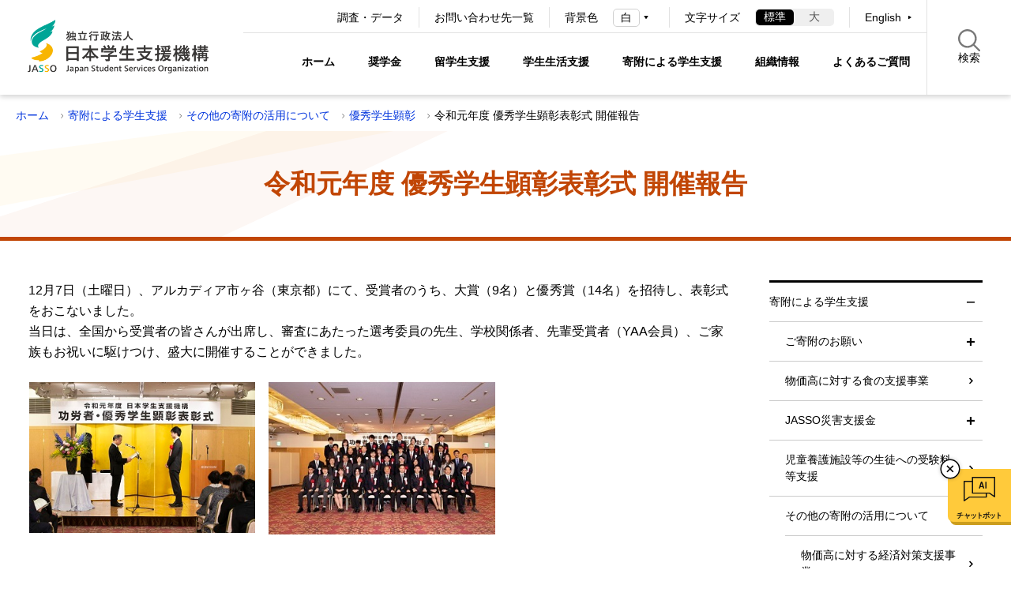

--- FILE ---
content_type: text/html; charset=UTF-8
request_url: https://www.jasso.go.jp/kihukin/katsuyou/kensyo/hyosho.html
body_size: 11453
content:
<!DOCTYPE html>
<html lang="ja">


	<head>
		<meta charset="utf-8">
		<meta http-equiv="X-UA-Compatible" content="ie=edge">
		<meta name="viewport" content="width=device-width, initial-scale=1.0">
		<meta name="format-detection" content="telephone=no">
		<title>令和元年度 優秀学生顕彰表彰式 開催報告 | JASSO</title>
		<meta name="description" content="独立行政法人日本学生支援機構（JASSO）の公式ホームページです。">
		<meta name="keywords" content="">
		<meta name="probo-keyword" content="">
		<meta name="probo-lastupdated" content="2023/08/09 09:28:07">
		<meta property="og:title" content="令和元年度 優秀学生顕彰表彰式 開催報告">
		<meta property="og:description" content="独立行政法人日本学生支援機構（JASSO）の公式ホームページです。">
		<meta property="og:url" content="https://www.jasso.go.jp/kihukin/katsuyou/kensyo/hyosho.html">
		<meta property="og:image" content="https://www.jasso.go.jp/assets/images/common/ogp_ja_logo.jpg">
		<link rel="stylesheet" href="/assets/css/style.css">
		<link rel="icon" href="/favicon.ico">
		<link rel="apple-touch-icon" sizes="180x180" href="/apple-touch-icon.png">
		<link rel="icon" type="image/png" href="/android-chrome-192x192.png" sizes="192x192">
				<script>
			(function(i,s,o,g,r,a,m){i['GoogleAnalyticsObject']=r;i[r]=i[r]||function(){
			(i[r].q=i[r].q||[]).push(arguments)},i[r].l=1*new Date();a=s.createElement(o),
			m=s.getElementsByTagName(o)[0];a.async=1;a.src=g;m.parentNode.insertBefore(a,m)
			})(window,document,'script','//www.google-analytics.com/analytics.js','ga');
			ga('create', 'UA-71076247-1', 'auto');
			ga('send', 'pageview');
		</script>
		<!-- Global site tag (gtag.js) - Google Analytics -->
		<script async src="https://www.googletagmanager.com/gtag/js?id=G-K1JLY5NZS7"></script>
		<script>
 			 window.dataLayer = window.dataLayer || [];
  			function gtag(){dataLayer.push(arguments);}
  			gtag('js', new Date());
  			gtag('config', 'G-K1JLY5NZS7');
		</script>
	</head>
	<body class="page-about " id="pagetop">
		<!-- probo indexoff -->
		<div class="l-fixed-header">
			<!-- navskip -->
			<div class="l-navskip" tabindex="0">
				<div class="l-navskip__col1">
					<ul class="c-navskip-list">
						<li class="c-navskip-list__item"><a href="#contents" class="c-navskip-link">本文へ移動します</a></li>
						<li class="c-navskip-list__item"><a href="#footer" class="c-navskip-link">フッターへ移動します</a></li>
					</ul>
				</div>
				<div class="l-navskip__col2">
					<button type="button" class="c-navskip-close js-navskip-close">
						<span class="c-navskip-close__text">閉じる</span>
						<span class="c-navskip-close__img"><img src="/assets/images/common/btn_drawer_close.svg" alt=""></span>
					</button>
				</div>
			</div>
			<!-- /navskip -->
			<!-- header -->
			<header id="header" class="l-header">
				<div class="l-header-row">
					<div class="l-header-col1">
						<div class="p-header-logo">
							<a href="/index.html" class="js-focus-top"><img src="/assets/images/common/logo.png" alt="JASSO 独立行政法人日本学生支援機構"></a>
						</div>
					</div>
					<div class="l-header-col2">
            <!-- nav pc sub -->
            <nav aria-label="PCグローバルサブ" class="l-nav-pc l-header-nav-pc-secondary u-sp-hidden">
							<div class="l-nav-pc-sub">
								<ul class="p-nav-pc-sub-link-list">
									<li class="p-nav-pc-sub-link-list__item"><a href="/statistics/index.html" class="c-link-text">調査・データ</a></li>
									<li class="p-nav-pc-sub-link-list__item"><a href="/about/toiawase/index.html" class="c-link-text">お問い合わせ先一覧</a></li>
								</ul>
								<div class="p-nav-pc-utility">
									<div class="p-nav-pc-utility-unit p-nav-pc-utility-unit--color-changer">
										<div class="p-nav-pc-utility-unit__title">背景色</div>
										<div class="p-nav-pc-utility-unit__content p-color-changer-wrap">
											<label class="p-color-changer-unit" for="color_changer_pc">
												<select name="coloring" id="color_changer_pc" title="背景色" class="p-color-changer-unit__select">
													<option value="White">白</option>
													<option value="Black">黒</option>
												</select>
											</label>
										</div>
									</div>
									<div class="p-nav-pc-utility-unit p-nav-pc-utility-unit--font-resize">
										<div class="p-nav-pc-utility-unit__title">文字サイズ</div>
										<div class="p-nav-pc-utility-unit__content">
											<ul class="p-font-resize-unit js-fontsize">
												<li class="p-font-resize-unit__item">
													<button type="button" data-size="font-m" class="p-font-resize-unit-btn js-fontsize-btn">
														<span class="p-font-resize-unit-btn__text">標準</span>
													</button>
												</li>
												<li class="p-font-resize-unit__item">
													<button type="button" data-size="font-l" class="p-font-resize-unit-btn js-fontsize-btn">
														<span class="p-font-resize-unit-btn__text">大</span>
													</button>
												</li>
											</ul>
										</div>
									</div>
									<div class="p-nav-pc-utility-unit p-nav-pc-utility-unit--lang">
										<div class="p-nav-pc-utility-unit__content">
											<ul class="p-nav-utility-link">
												<li lang="en" class="p-nav-utility-link__item"><a href="/en/index.html" hreflang="en" class="c-link-triangle-next">English</a></li>
											</ul>
										</div>
									</div>
								</div>
							</div>
            </nav>
            <!-- /nav pc sub -->
            <div class="l-header-search">
							<button type="button" class="p-btn-drawer-search js-drawer-search">
								<span class="p-btn-drawer-search__text">検索<span class="p-btn-drawer-search__text--hidden js-accordion-text">窓を開きます</span></span>
							</button>
							<div class="p-header-search-unit js-search-body">
								<div class="p-header-search-unit__head">
									<ul role="tablist" class="c-tab-unit p-search-tab-list js-search-tab">
										<li role="presentation" class="c-tab-unit__item p-search-tab-list__item is-current">
											<button type="button" role="tab" aria-selected="true" class="c-tab-unit__item-btn p-search-select-btn">すべて</button>
										</li>
										<li role="presentation" class="c-tab-unit__item p-search-tab-list__item">
											<button type="button" role="tab" aria-selected="false" class="c-tab-unit__item-btn p-search-select-btn">よくあるご質問</button>
										</li>
										<li role="presentation" class="c-tab-unit__item p-search-tab-list__item">
											<button type="button" role="tab" aria-selected="false" class="c-tab-unit__item-btn p-search-select-btn">手続き書類</button>
										</li>
									</ul>
								</div>
								<div class="p-header-search-unit__content">
									<form action="/search.html" class="p-search-form">
										<input type="search" name="search" id="search" class="p-search-form__input" placeholder="フリーワードで検索" title="サイト内検索" autocomplete="off">
										<input type="hidden" name="search_target" id="search_target" class="p-search-form__input search_target">
										<button type="submit" class="p-search-form__submit">
											<span class="p-search-form__submit-text">検索</span>
										</button>
									</form>
									<button class="p-btn-header-search-close js-accordion-close">
										<span class="p-btn-header-search-close__text">閉じる</span>
									</button>
								</div>
							</div>
						</div>
            <!-- nav pc main -->
            <nav aria-label="PCグローバルメインカテゴリ" class="l-nav-pc l-header-nav-pc-primary u-sp-hidden">
							<div class="l-nav-pc-main">
								<div class="l-navbar js-nav-pc">
									<ul class="p-megaenu-nav-list">
										<li class="p-megaenu-nav-list__item p-megaenu-nav-list__item--home">
											<a href="/index.html" class="p-megaenu-nav-link">ホーム</a>
										</li>
										<li class="p-megaenu-nav-list__item p-megaenu-nav-list__item--shogakukin">
											<dl class="p-megamenu-nav-category js-accordion-megamenu">
												<dt aria-expanded="false" class="p-megaenu-nav-link js-accordion-head" tabindex="0">奨学金</dt>
												<dd aria-hidden="true" class="p-megaenu-nav-contents js-accordion-body">
													<div class="p-megaenu-nav-contents__inner">
														<a href="/shogakukin/index.html" class="p-megaenu-nav-contents__title">
															<div class="p-megamenu-cat">
																<h2 class="p-megaenu-cat-title">奨学金</h2>
																<span class="c-btn-more-wrap p-megaenu-cat-more">
																	<span class="c-btn-more">トップを見る</span>
																</span>
															</div>
														</a>
														<div class="p-megaenu-nav-contents__content">
															<ul class="p-megaenu-nav-lv2-list">
													<li class="p-megaenu-nav-lv2-list__item">
														<a href="/shogakukin/about/index.html" class="c-link-arrow p-megaenu-nav-lv2-link">奨学金制度の種類と概要</a>
													</li>
													<li class="p-megaenu-nav-lv2-list__item">
														<a href="/shogakukin/moshikomi/index.html" class="c-link-arrow p-megaenu-nav-lv2-link">申込みに関する手続き</a>
													</li>
													<li class="p-megaenu-nav-lv2-list__item">
														<a href="/shogakukin/saiyochu/index.html" class="c-link-arrow p-megaenu-nav-lv2-link">在学中の手続き</a>
													</li>
													<li class="p-megaenu-nav-lv2-list__item">
														<a href="/shogakukin/henkan/index.html" class="c-link-arrow p-megaenu-nav-lv2-link">卒業後の返還</a>
													</li>
													<li class="p-megaenu-nav-lv2-list__item">
														<a href="/shogakukin/henkan_konnan/index.html" class="c-link-arrow p-megaenu-nav-lv2-link">返還が難しくなった場合</a>
													</li>
													<li class="p-megaenu-nav-lv2-list__item">
														<a href="/shogakukin/entai/index.html" class="c-link-arrow p-megaenu-nav-lv2-link">延滞した場合</a>
													</li>
													<li class="p-megaenu-nav-lv2-list__item">
														<a href="/shogakukin/chihoshien/index.html" class="c-link-arrow p-megaenu-nav-lv2-link">地方公共団体の返還支援制度</a>
													</li>
													<li class="p-megaenu-nav-lv2-list__item">
														<a href="/shogakukin/kigyoshien/index.html" class="c-link-arrow p-megaenu-nav-lv2-link">企業等の奨学金返還支援(代理返還)制度</a>
													</li>
													<li class="p-megaenu-nav-lv2-list__item">
														<a href="/shogakukin/adviser/index.html" class="c-link-arrow p-megaenu-nav-lv2-link">スカラシップ・アドバイザー派遣事業</a>
													</li>
													<li class="p-megaenu-nav-lv2-list__item">
														<a href="/shogakukin/oyakudachi/index.html" class="c-link-arrow p-megaenu-nav-lv2-link">その他お役立ち情報</a>
													</li>
													<li class="p-megaenu-nav-lv2-list__item">
														<a href="/shogakukin/dantaiseido/index.html" class="c-link-arrow p-megaenu-nav-lv2-link">大学・地方公共団体等が行う奨学金制度</a>
													</li>
													<li class="p-megaenu-nav-lv2-list__item">
														<a href="/shogakukin/shogaku_tantosha/index.html" class="c-link-arrow p-megaenu-nav-lv2-link">学校担当者ページ</a>
													</li>
													<li class="p-megaenu-nav-lv2-list__item">
														<a href="/shogakukin/kikin/index.html" class="c-link-arrow p-megaenu-nav-lv2-link">給付奨学生支援区分データ提供ページ</a>
													</li>
															</ul>
															<div class="p-megaenu-close">
																<button type="button" class="c-link-close js-megamenu-close">
																	<span class="c-link-close__text">閉じる</span>
																	<span class="c-link-close__img"><img src="/assets/images/common/btn_drawer_close.svg" alt=""></span>
																</button>
															</div>
														</div>
													</div>
												</dd>
											</dl>
										</li>
										<li class="p-megaenu-nav-list__item p-megaenu-nav-list__item--ryugaku">
											<dl class="p-megamenu-nav-category js-accordion-megamenu">
												<dt aria-expanded="false" class="p-megaenu-nav-link js-accordion-head" tabindex="0">留学生支援</dt>
												<dd aria-hidden="true" class="p-megaenu-nav-contents js-accordion-body">
													<div class="p-megaenu-nav-contents__inner">
														<a href="/ryugaku/index.html" class="p-megaenu-nav-contents__title">
															<div class="p-megamenu-cat">
																<h2 class="p-megaenu-cat-title">留学生支援</h2>
																<span class="c-btn-more-wrap p-megaenu-cat-more">
																	<span class="c-btn-more">トップを見る</span>
																</span>
															</div>
														</a>
														<div class="p-megaenu-nav-contents__content">
															<ul class="p-megaenu-nav-lv2-list">
													<li class="p-megaenu-nav-lv2-list__item">
														<a href="/ryugaku/scholarship_a/index.html" class="c-link-arrow p-megaenu-nav-lv2-link">海外留学のための奨学金</a>
													</li>
													<li class="p-megaenu-nav-lv2-list__item">
														<a href="/ryugaku/study_a/index.html" class="c-link-arrow p-megaenu-nav-lv2-link">海外留学のための支援</a>
													</li>
													<li class="p-megaenu-nav-lv2-list__item">
														<a href="/ryugaku/scholarship_j/index.html" class="c-link-arrow p-megaenu-nav-lv2-link">日本留学のための奨学金</a>
													</li>
													<li class="p-megaenu-nav-lv2-list__item">
														<a href="/ryugaku/study_j/index.html" class="c-link-arrow p-megaenu-nav-lv2-link">日本留学のための支援</a>
													</li>
													<li class="p-megaenu-nav-lv2-list__item">
														<a href="/ryugaku/after_study_j/index.html" class="c-link-arrow p-megaenu-nav-lv2-link">外国人留学生の留学後支援・就職</a>
													</li>
													<li class="p-megaenu-nav-lv2-list__item">
														<a href="/ryugaku/eju/index.html" class="c-link-arrow p-megaenu-nav-lv2-link">日本留学試験（EJU）</a>
													</li>
													<li class="p-megaenu-nav-lv2-list__item">
														<a href="/ryugaku/related/index.html" class="c-link-arrow p-megaenu-nav-lv2-link">留学交流支援事業</a>
													</li>
													<li class="p-megaenu-nav-lv2-list__item">
														<a href="/ryugaku/kyoten/index.html" class="c-link-arrow p-megaenu-nav-lv2-link">国際交流の拠点（留学生・研究者宿舎）</a>
													</li>
													<li class="p-megaenu-nav-lv2-list__item">
														<a href="/ryugaku/jlec/index.html" class="c-link-arrow p-megaenu-nav-lv2-link">日本語教育センター</a>
													</li>
													<li class="p-megaenu-nav-lv2-list__item">
														<a href="/ryugaku/related_information/index.html" class="c-link-arrow p-megaenu-nav-lv2-link">関連情報</a>
													</li>
													<li class="p-megaenu-nav-lv2-list__item">
														<a href="/ryugaku/shogaku_tantosha/index.html" class="c-link-arrow p-megaenu-nav-lv2-link">学校担当者ページ</a>
													</li>
															</ul>
															<div class="p-megaenu-close">
																<button type="button" class="c-link-close js-megamenu-close">
																	<span class="c-link-close__text">閉じる</span>
																	<span class="c-link-close__img"><img src="/assets/images/common/btn_drawer_close.svg" alt=""></span>
																</button>
															</div>
														</div>
													</div>
												</dd>
											</dl>
										</li>
										<li class="p-megaenu-nav-list__item p-megaenu-nav-list__item--gakusei">
											<dl class="p-megamenu-nav-category js-accordion-megamenu">
												<dt aria-expanded="false" class="p-megaenu-nav-link js-accordion-head" tabindex="0">学生生活支援</dt>
												<dd aria-hidden="true" class="p-megaenu-nav-contents js-accordion-body">
													<div class="p-megaenu-nav-contents__inner">
														<a href="/gakusei/index.html" class="p-megaenu-nav-contents__title">
															<div class="p-megamenu-cat">
																<h2 class="p-megaenu-cat-title">学生生活支援</h2>
																<span class="c-btn-more-wrap p-megaenu-cat-more">
																	<span class="c-btn-more">トップを見る</span>
																</span>
															</div>
														</a>
														<div class="p-megaenu-nav-contents__content">
															<ul class="p-megaenu-nav-lv2-list">
													<li class="p-megaenu-nav-lv2-list__item">
														<a href="/gakusei/career/index.html" class="c-link-arrow p-megaenu-nav-lv2-link">キャリア教育・就職支援</a>
													</li>
													<li class="p-megaenu-nav-lv2-list__item">
														<a href="/gakusei/tokubetsu_shien/index.html" class="c-link-arrow p-megaenu-nav-lv2-link">障害学生支援</a>
													</li>
													<li class="p-megaenu-nav-lv2-list__item">
														<a href="/gakusei/about/index.html" class="c-link-arrow p-megaenu-nav-lv2-link">学生生活支援（心の問題・喫緊の課題等）</a>
													</li>
													<li class="p-megaenu-nav-lv2-list__item">
														<a href="/gakusei/publication/index.html" class="c-link-arrow p-megaenu-nav-lv2-link">出版物等</a>
													</li>
													<li class="p-megaenu-nav-lv2-list__item">
														<a href="/gakusei/sonota/index.html" class="c-link-arrow p-megaenu-nav-lv2-link">その他の学生生活支援情報</a>
													</li>
													<li class="p-megaenu-nav-lv2-list__item">
														<a href="/gakusei/gakuwari/index.html" class="c-link-arrow p-megaenu-nav-lv2-link">学校学生生徒旅客運賃割引証（学割証）について</a>
													</li>
													<li class="p-megaenu-nav-lv2-list__item">
														<a href="/gakusei/event/index.html" class="c-link-arrow p-megaenu-nav-lv2-link">イベントカレンダー</a>
													</li>
													<li class="p-megaenu-nav-lv2-list__item">
														<a href="/gakusei/youtube_gakuseiseikatu/index.html" class="c-link-arrow p-megaenu-nav-lv2-link">JASSO学生生活支援事業channel（YouTube）のご案内</a>
													</li>
															</ul>
															<div class="p-megaenu-close">
																<button type="button" class="c-link-close js-megamenu-close">
																	<span class="c-link-close__text">閉じる</span>
																	<span class="c-link-close__img"><img src="/assets/images/common/btn_drawer_close.svg" alt=""></span>
																</button>
															</div>
														</div>
													</div>
												</dd>
											</dl>
										</li>
										<li class="p-megaenu-nav-list__item p-megaenu-nav-list__item--kihukin">
											<dl class="p-megamenu-nav-category js-accordion-megamenu">
												<dt aria-expanded="false" class="p-megaenu-nav-link js-accordion-head" tabindex="0">寄附による学生支援</dt>
												<dd aria-hidden="true" class="p-megaenu-nav-contents js-accordion-body">
													<div class="p-megaenu-nav-contents__inner">
														<a href="/kihukin/index.html" class="p-megaenu-nav-contents__title">
															<div class="p-megamenu-cat">
																<h2 class="p-megaenu-cat-title">寄附による学生支援</h2>
																<span class="c-btn-more-wrap p-megaenu-cat-more">
																	<span class="c-btn-more">トップを見る</span>
																</span>
															</div>
														</a>
														<div class="p-megaenu-nav-contents__content">
															<ul class="p-megaenu-nav-lv2-list">
													<li class="p-megaenu-nav-lv2-list__item">
														<a href="/kihukin/shien_kihu/index.html" class="c-link-arrow p-megaenu-nav-lv2-link">ご寄附のお願い</a>
													</li>
													<li class="p-megaenu-nav-lv2-list__item">
														<a href="/kihukin/shien/index.html" class="c-link-arrow p-megaenu-nav-lv2-link">物価高に対する食の支援事業</a>
													</li>
													<li class="p-megaenu-nav-lv2-list__item">
														<a href="/kihukin/shienkin/index.html" class="c-link-arrow p-megaenu-nav-lv2-link">JASSO災害支援金</a>
													</li>
													<li class="p-megaenu-nav-lv2-list__item">
														<a href="/kihukin/j_shien/index.html" class="c-link-arrow p-megaenu-nav-lv2-link">児童養護施設等の生徒への受験料等支援</a>
													</li>
													<li class="p-megaenu-nav-lv2-list__item">
														<a href="/kihukin/katsuyou/index.html" class="c-link-arrow p-megaenu-nav-lv2-link">その他の寄附の活用について</a>
													</li>
													<li class="p-megaenu-nav-lv2-list__item">
														<a href="/kihukin/kansha/index.html" class="c-link-arrow p-megaenu-nav-lv2-link">支援を受けた学生からの声</a>
													</li>
															</ul>
															<div class="p-megaenu-close">
																<button type="button" class="c-link-close js-megamenu-close">
																	<span class="c-link-close__text">閉じる</span>
																	<span class="c-link-close__img"><img src="/assets/images/common/btn_drawer_close.svg" alt=""></span>
																</button>
															</div>
														</div>
													</div>
												</dd>
											</dl>
										</li>
										<li class="p-megaenu-nav-list__item p-megaenu-nav-list__item--about">
											<dl class="p-megamenu-nav-category js-accordion-megamenu">
												<dt aria-expanded="false" class="p-megaenu-nav-link js-accordion-head" tabindex="0">組織情報</dt>
												<dd aria-hidden="true" class="p-megaenu-nav-contents js-accordion-body">
													<div class="p-megaenu-nav-contents__inner">
														<a href="/about/index.html" class="p-megaenu-nav-contents__title">
															<div class="p-megamenu-cat">
																<h2 class="p-megaenu-cat-title">組織情報</h2>
																<span class="c-btn-more-wrap p-megaenu-cat-more">
																	<span class="c-btn-more">トップを見る</span>
																</span>
															</div>
														</a>
														<div class="p-megaenu-nav-contents__content">
															<ul class="p-megaenu-nav-lv2-list">
													<li class="p-megaenu-nav-lv2-list__item">
														<a href="/about/organization/index.html" class="c-link-arrow p-megaenu-nav-lv2-link">法人概要</a>
													</li>
													<li class="p-megaenu-nav-lv2-list__item">
														<a href="/about/procurement/index.html" class="c-link-arrow p-megaenu-nav-lv2-link">調達情報</a>
													</li>
													<li class="p-megaenu-nav-lv2-list__item">
														<a href="/about/ir/index.html" class="c-link-arrow p-megaenu-nav-lv2-link">IR情報</a>
													</li>
													<li class="p-megaenu-nav-lv2-list__item">
														<a href="/about/recruitment/index.html" class="c-link-arrow p-megaenu-nav-lv2-link">採用情報</a>
													</li>
													<li class="p-megaenu-nav-lv2-list__item">
														<a href="/about/disclosure/index.html" class="c-link-arrow p-megaenu-nav-lv2-link">情報公開</a>
													</li>
													<li class="p-megaenu-nav-lv2-list__item">
														<a href="/about/sortpress/index.html" class="c-link-arrow p-megaenu-nav-lv2-link">プレスリリース</a>
													</li>
													<li class="p-megaenu-nav-lv2-list__item">
														<a href="/about/goiken/index.html" class="c-link-arrow p-megaenu-nav-lv2-link">日本学生支援機構へのご意見</a>
													</li>
													<li class="p-megaenu-nav-lv2-list__item">
														<a href="/about/jimusho/index.html" class="c-link-arrow p-megaenu-nav-lv2-link">アクセス</a>
													</li>
													<li class="p-megaenu-nav-lv2-list__item">
														<a href="/about/toiawase/index.html" class="c-link-arrow p-megaenu-nav-lv2-link">お問い合わせ先一覧</a>
													</li>
															</ul>
															<div class="p-megaenu-close">
																<button type="button" class="c-link-close js-megamenu-close">
																	<span class="c-link-close__text">閉じる</span>
																	<span class="c-link-close__img"><img src="/assets/images/common/btn_drawer_close.svg" alt=""></span>
																</button>
															</div>
														</div>
													</div>
												</dd>
											</dl>
										</li>
										<li class="p-megaenu-nav-list__item p-megaenu-nav-list__item--faq">
											<a href="/faq/index.html" class="p-megaenu-nav-link">よくあるご質問</a>
										</li>
									</ul>
								</div>
							</div>
						</nav>
					  <!-- /nav pc main -->
            <!-- nav sp -->
						<nav aria-label="グローバルナビゲーション" class="l-nav-sp u-pc-hidden">
							<div class="p-nav-btn">
								<button type="button" class="p-drawer-nav-btn js-menu-toggle">
									<span class="p-drawer-nav-btn__img js-menu-toggle-img"><img src="/assets/images/common/btn_drawer_open.svg" alt=""></span>
									<span class="p-drawer-nav-btn__text js-menu-toggle-text">グローバルナビゲーションを開く</span>
								</button>
							</div>
							<div class="p-drawer-nav js-menu">
								<div class="l-nav-sp-main">
									<ul class="p-drawer-nav-list">
										<li class="p-drawer-nav-list__item p-drawer-nav-list__item--shogakukin">
											<div class="p-drawer-nav-accordion-link js-accordion-link">
												<a href="/shogakukin/index.html" class="p-drawer-nav-link">奨学金</a>
												<div class="p-drawer-nav-accordion">
													<button type="button" class="c-accordion-trigger p-drawer-nav-accordion-link__btn js-accordion-link-btn">
														<span class="p-drawer-nav-accordion-link__img js-accordion-link-img"><img src="/assets/images/common/icon_accordion_open.svg" alt=""></span>
														<span class="p-drawer-nav-accordion-link__text js-accordion-link-text">サブメニューを開く</span>
													</button>
												</div>
											</div>
											<div class="c-accordion-target">
												<ul class="p-drawer-nav-lv2-list">
													<li class="p-drawer-nav-lv2-list__item">
														<a href="/shogakukin/about/index.html" class="p-drawer-nav-lv2-link">奨学金制度の種類と概要</a>
													</li>
													<li class="p-drawer-nav-lv2-list__item">
														<a href="/shogakukin/moshikomi/index.html" class="p-drawer-nav-lv2-link">申込みに関する手続き</a>
													</li>
													<li class="p-drawer-nav-lv2-list__item">
														<a href="/shogakukin/saiyochu/index.html" class="p-drawer-nav-lv2-link">在学中の手続き</a>
													</li>
													<li class="p-drawer-nav-lv2-list__item">
														<a href="/shogakukin/henkan/index.html" class="p-drawer-nav-lv2-link">卒業後の返還</a>
													</li>
													<li class="p-drawer-nav-lv2-list__item">
														<a href="/shogakukin/henkan_konnan/index.html" class="p-drawer-nav-lv2-link">返還が難しくなった場合</a>
													</li>
													<li class="p-drawer-nav-lv2-list__item">
														<a href="/shogakukin/entai/index.html" class="p-drawer-nav-lv2-link">延滞した場合</a>
													</li>
													<li class="p-drawer-nav-lv2-list__item">
														<a href="/shogakukin/chihoshien/index.html" class="p-drawer-nav-lv2-link">地方公共団体の返還支援制度</a>
													</li>
													<li class="p-drawer-nav-lv2-list__item">
														<a href="/shogakukin/kigyoshien/index.html" class="p-drawer-nav-lv2-link">企業等の奨学金返還支援(代理返還)制度</a>
													</li>
													<li class="p-drawer-nav-lv2-list__item">
														<a href="/shogakukin/adviser/index.html" class="p-drawer-nav-lv2-link">スカラシップ・アドバイザー派遣事業</a>
													</li>
													<li class="p-drawer-nav-lv2-list__item">
														<a href="/shogakukin/oyakudachi/index.html" class="p-drawer-nav-lv2-link">その他お役立ち情報</a>
													</li>
													<li class="p-drawer-nav-lv2-list__item">
														<a href="/shogakukin/dantaiseido/index.html" class="p-drawer-nav-lv2-link">大学・地方公共団体等が行う奨学金制度</a>
													</li>
													<li class="p-drawer-nav-lv2-list__item">
														<a href="/shogakukin/shogaku_tantosha/index.html" class="p-drawer-nav-lv2-link">学校担当者ページ</a>
													</li>
													<li class="p-drawer-nav-lv2-list__item">
														<a href="/shogakukin/kikin/index.html" class="p-drawer-nav-lv2-link">給付奨学生支援区分データ提供ページ</a>
													</li>
												</ul>
											</div>
										</li>
										<li class="p-drawer-nav-list__item p-drawer-nav-list__item--ryugaku">
											<div class="p-drawer-nav-accordion-link js-accordion-link">
												<a href="/ryugaku/index.html" class="p-drawer-nav-link">留学生支援</a>
												<div class="p-drawer-nav-accordion">
													<button type="button" class="c-accordion-trigger p-drawer-nav-accordion-link__btn js-accordion-link-btn">
														<span class="p-drawer-nav-accordion-link__img js-accordion-link-img"><img src="/assets/images/common/icon_accordion_open.svg" alt=""></span>
														<span class="p-drawer-nav-accordion-link__text js-accordion-link-text">サブメニューを開く</span>
													</button>
												</div>
											</div>
											<div class="c-accordion-target">
												<ul class="p-drawer-nav-lv2-list">
													<li class="p-drawer-nav-lv2-list__item">
														<a href="/ryugaku/scholarship_a/index.html" class="p-drawer-nav-lv2-link">海外留学のための奨学金</a>
													</li>
													<li class="p-drawer-nav-lv2-list__item">
														<a href="/ryugaku/study_a/index.html" class="p-drawer-nav-lv2-link">海外留学のための支援</a>
													</li>
													<li class="p-drawer-nav-lv2-list__item">
														<a href="/ryugaku/scholarship_j/index.html" class="p-drawer-nav-lv2-link">日本留学のための奨学金</a>
													</li>
													<li class="p-drawer-nav-lv2-list__item">
														<a href="/ryugaku/study_j/index.html" class="p-drawer-nav-lv2-link">日本留学のための支援</a>
													</li>
													<li class="p-drawer-nav-lv2-list__item">
														<a href="/ryugaku/after_study_j/index.html" class="p-drawer-nav-lv2-link">外国人留学生の留学後支援・就職</a>
													</li>
													<li class="p-drawer-nav-lv2-list__item">
														<a href="/ryugaku/eju/index.html" class="p-drawer-nav-lv2-link">日本留学試験（EJU）</a>
													</li>
													<li class="p-drawer-nav-lv2-list__item">
														<a href="/ryugaku/related/index.html" class="p-drawer-nav-lv2-link">留学交流支援事業</a>
													</li>
													<li class="p-drawer-nav-lv2-list__item">
														<a href="/ryugaku/kyoten/index.html" class="p-drawer-nav-lv2-link">国際交流の拠点（留学生・研究者宿舎）</a>
													</li>
													<li class="p-drawer-nav-lv2-list__item">
														<a href="/ryugaku/jlec/index.html" class="p-drawer-nav-lv2-link">日本語教育センター</a>
													</li>
													<li class="p-drawer-nav-lv2-list__item">
														<a href="/ryugaku/related_information/index.html" class="p-drawer-nav-lv2-link">関連情報</a>
													</li>
													<li class="p-drawer-nav-lv2-list__item">
														<a href="/ryugaku/shogaku_tantosha/index.html" class="p-drawer-nav-lv2-link">学校担当者ページ</a>
													</li>
												</ul>
											</div>
										</li>
										<li class="p-drawer-nav-list__item p-drawer-nav-list__item--gakusei">
											<div class="p-drawer-nav-accordion-link js-accordion-link">
												<a href="/gakusei/index.html" class="p-drawer-nav-link">学生生活支援</a>
												<div class="p-drawer-nav-accordion">
													<button type="button" class="c-accordion-trigger p-drawer-nav-accordion-link__btn js-accordion-link-btn">
														<span class="p-drawer-nav-accordion-link__img js-accordion-link-img"><img src="/assets/images/common/icon_accordion_open.svg" alt=""></span>
														<span class="p-drawer-nav-accordion-link__text js-accordion-link-text">サブメニューを開く</span>
													</button>
												</div>
											</div>
											<div class="c-accordion-target">
												<ul class="p-drawer-nav-lv2-list">
													<li class="p-drawer-nav-lv2-list__item">
														<a href="/gakusei/career/index.html" class="p-drawer-nav-lv2-link">キャリア教育・就職支援</a>
													</li>
													<li class="p-drawer-nav-lv2-list__item">
														<a href="/gakusei/tokubetsu_shien/index.html" class="p-drawer-nav-lv2-link">障害学生支援</a>
													</li>
													<li class="p-drawer-nav-lv2-list__item">
														<a href="/gakusei/about/index.html" class="p-drawer-nav-lv2-link">学生生活支援（心の問題・喫緊の課題等）</a>
													</li>
													<li class="p-drawer-nav-lv2-list__item">
														<a href="/gakusei/publication/index.html" class="p-drawer-nav-lv2-link">出版物等</a>
													</li>
													<li class="p-drawer-nav-lv2-list__item">
														<a href="/gakusei/sonota/index.html" class="p-drawer-nav-lv2-link">その他の学生生活支援情報</a>
													</li>
													<li class="p-drawer-nav-lv2-list__item">
														<a href="/gakusei/gakuwari/index.html" class="p-drawer-nav-lv2-link">学校学生生徒旅客運賃割引証（学割証）について</a>
													</li>
													<li class="p-drawer-nav-lv2-list__item">
														<a href="/gakusei/event/index.html" class="p-drawer-nav-lv2-link">イベントカレンダー</a>
													</li>
													<li class="p-drawer-nav-lv2-list__item">
														<a href="/gakusei/youtube_gakuseiseikatu/index.html" class="p-drawer-nav-lv2-link">JASSO学生生活支援事業channel（YouTube）のご案内</a>
													</li>
												</ul>
											</div>
										</li>
										<li class="p-drawer-nav-list__item p-drawer-nav-list__item--kihukin">
											<div class="p-drawer-nav-accordion-link js-accordion-link">
												<a href="/kihukin/index.html" class="p-drawer-nav-link">寄附による学生支援</a>
												<div class="p-drawer-nav-accordion">
													<button type="button" class="c-accordion-trigger p-drawer-nav-accordion-link__btn js-accordion-link-btn">
														<span class="p-drawer-nav-accordion-link__img js-accordion-link-img"><img src="/assets/images/common/icon_accordion_open.svg" alt=""></span>
														<span class="p-drawer-nav-accordion-link__text js-accordion-link-text">サブメニューを開く</span>
													</button>
												</div>
											</div>
											<div class="c-accordion-target">
												<ul class="p-drawer-nav-lv2-list">
													<li class="p-drawer-nav-lv2-list__item">
														<a href="/kihukin/shien_kihu/index.html" class="p-drawer-nav-lv2-link">ご寄附のお願い</a>
													</li>
													<li class="p-drawer-nav-lv2-list__item">
														<a href="/kihukin/shien/index.html" class="p-drawer-nav-lv2-link">物価高に対する食の支援事業</a>
													</li>
													<li class="p-drawer-nav-lv2-list__item">
														<a href="/kihukin/shienkin/index.html" class="p-drawer-nav-lv2-link">JASSO災害支援金</a>
													</li>
													<li class="p-drawer-nav-lv2-list__item">
														<a href="/kihukin/j_shien/index.html" class="p-drawer-nav-lv2-link">児童養護施設等の生徒への受験料等支援</a>
													</li>
													<li class="p-drawer-nav-lv2-list__item">
														<a href="/kihukin/katsuyou/index.html" class="p-drawer-nav-lv2-link">その他の寄附の活用について</a>
													</li>
													<li class="p-drawer-nav-lv2-list__item">
														<a href="/kihukin/kansha/index.html" class="p-drawer-nav-lv2-link">支援を受けた学生からの声</a>
													</li>
												</ul>
											</div>
										</li>
										<li class="p-drawer-nav-list__item p-drawer-nav-list__item--about">
											<div class="p-drawer-nav-accordion-link js-accordion-link">
												<a href="/about/index.html" class="p-drawer-nav-link">組織情報</a>
												<div class="p-drawer-nav-accordion">
													<button type="button" class="c-accordion-trigger p-drawer-nav-accordion-link__btn js-accordion-link-btn">
														<span class="p-drawer-nav-accordion-link__img js-accordion-link-img"><img src="/assets/images/common/icon_accordion_open.svg" alt=""></span>
														<span class="p-drawer-nav-accordion-link__text js-accordion-link-text">サブメニューを開く</span>
													</button>
												</div>
											</div>
											<div class="c-accordion-target">
												<ul class="p-drawer-nav-lv2-list">
													<li class="p-drawer-nav-lv2-list__item">
														<a href="/about/organization/index.html" class="p-drawer-nav-lv2-link">法人概要</a>
													</li>
													<li class="p-drawer-nav-lv2-list__item">
														<a href="/about/procurement/index.html" class="p-drawer-nav-lv2-link">調達情報</a>
													</li>
													<li class="p-drawer-nav-lv2-list__item">
														<a href="/about/ir/index.html" class="p-drawer-nav-lv2-link">IR情報</a>
													</li>
													<li class="p-drawer-nav-lv2-list__item">
														<a href="/about/recruitment/index.html" class="p-drawer-nav-lv2-link">採用情報</a>
													</li>
													<li class="p-drawer-nav-lv2-list__item">
														<a href="/about/disclosure/index.html" class="p-drawer-nav-lv2-link">情報公開</a>
													</li>
													<li class="p-drawer-nav-lv2-list__item">
														<a href="/about/sortpress/index.html" class="p-drawer-nav-lv2-link">プレスリリース</a>
													</li>
													<li class="p-drawer-nav-lv2-list__item">
														<a href="/about/goiken/index.html" class="p-drawer-nav-lv2-link">日本学生支援機構へのご意見</a>
													</li>
													<li class="p-drawer-nav-lv2-list__item">
														<a href="/about/jimusho/index.html" class="p-drawer-nav-lv2-link">アクセス</a>
													</li>
													<li class="p-drawer-nav-lv2-list__item">
														<a href="/about/toiawase/index.html" class="p-drawer-nav-lv2-link">お問い合わせ先一覧</a>
													</li>
												</ul>
											</div>
										</li>
										<li class="p-drawer-nav-list__item">
											<a href="/faq/index.html" class="p-drawer-nav-link">よくあるご質問</a>
										</li>
									</ul>
								</div>
								<div class="l-nav-sp-sub">
									<div class="l-inner-full">
										<ul class="c-btn-list p-nav-sp-sub-btn-list">
											<li class="p-nav-sp-sub-btn-list__item"><a href="/statistics/index.html" class="c-btn c-btn-arrow">調査・データ</a></li>
											<li class="p-nav-sp-sub-btn-list__item"><a href="/about/toiawase/index.html" class="c-btn c-btn-arrow">お問い合わせ先一覧</a></li>
										</ul>
										<div class="p-nav-sp-utility">
											<div class="p-nav-sp-utility-unit">
												<div class="p-nav-sp-utility-unit__title">背景色</div>
												<div class="p-nav-sp-utility-unit__content p-color-changer-wrap">
													<label class="p-color-changer-unit" for="color_changer">
														<select name="coloring" id="color_changer" title="背景色" class="p-color-changer-unit__select">
															<option value="White">白</option>
															<option value="Black">黒</option>
														</select>
													</label>
												</div>
											</div>
											<div class="p-nav-sp-utility-unit">
												<div class="p-nav-sp-utility-unit__title">文字サイズ</div>
												<div class="p-nav-sp-utility-unit__content">
													<ul class="p-font-resize-unit js-fontsize">
														<li class="p-font-resize-unit__item">
															<button type="button" data-size="font-m" class="p-font-resize-unit-btn js-fontsize-btn">
																<span class="p-font-resize-unit-btn__text">標準</span>
															</button>
														</li>
														<li class="p-font-resize-unit__item">
															<button type="button" data-size="font-l" class="p-font-resize-unit-btn js-fontsize-btn">
																<span class="p-font-resize-unit-btn__text">大</span>
															</button>
														</li>
													</ul>
												</div>
											</div>
											<div class="p-nav-sp-utility-unit">
												<div class="p-nav-sp-utility-unit__title">言語</div>
												<div class="p-nav-sp-utility-unit__content">
													<ul class="p-nav-utility-link">
														<li lang="en" class="p-nav-utility-link__item"><a href="/en/index.html" hreflang="en" class="c-link-triangle-next">English</a></li>
													</ul>
													</div>
											</div>
										</div>
										<div class="p-nav-sp-close">
											<button type="button" class="c-link-close js-menu-toggle-close">
												<span class="c-link-close__text">閉じる</span>
												<span class="c-link-close__img"><img src="/assets/images/common/btn_drawer_close.svg" alt=""></span>
											</button>
										</div>
									</div>
								</div>
							</div>
						</nav>
						<!-- /nav sp -->
					</div>
				</div>
			</header>
			<!-- /header -->
		</div>
		<!-- probo indexon -->
		<!-- contenainer -->
		<div class="l-container">
				<!-- breadcrumb -->
				<!-- probo indexoff -->
				<nav class="l-breadcrumb l-breadcrumb--top u-sp-hidden" aria-label="現在位置">
					<div class="l-inner-full">
						<ol class="p-breadcrumb-list">
							<li class="p-breadcrumb-list__item">
								<a href="/index.html">ホーム</a>
							</li>
							<li class="p-breadcrumb-list__item">
								<a href="/kihukin/index.html">寄附による学生支援</a>
							</li>
							<li class="p-breadcrumb-list__item">
								<a href="/kihukin/katsuyou/index.html">その他の寄附の活用について</a>
							</li>
								<li class="p-breadcrumb-list__item">
									<a href="/kihukin/katsuyou/kensyo/index.html">優秀学生顕彰</a>
								</li>
							<li class="p-breadcrumb-list__item">
								<span>令和元年度 優秀学生顕彰表彰式 開催報告</span>
							</li>
						</ol>
					</div>
				</nav>
				<!-- probo indexon -->
				<!-- /breadcrumb -->
			<!-- contents -->
			<div class="l-contents" id="contents">
				<!-- page header -->
				<header class="l-page-header">
					<div class="p-page-header p-page-header--img">
						<div class="l-inner-min-pc">
							<h1 class="p-page-header__title">
								<span class="p-page-header__title-text">令和元年度 優秀学生顕彰表彰式 開催報告</span>
							</h1>
						</div>
					</div>
				</header>
				<!-- /page header -->
				<!-- maincontainer -->
				<div class="l-maincontainer l-inner-min-pc">
					<!-- main -->
					<main class="l-main">
						<!-- jin -->
						<section class="p-jin-block">
							<!-- blockTemplateArea -->
							<div class="blockTemplateArea">
								<!-- modules -->
								<!--
		modules
	--><p>12月7日（土曜日）、アルカディア市ヶ谷（東京都）にて、受賞者のうち、大賞（9名）と優秀賞（14名）を招待し、表彰式をおこないました。<br/>
当日は、全国から受賞者の皆さんが出席し、審査にあたった選考委員の先生、学校関係者、先輩受賞者（YAA会員）、ご家族もお祝いに駆けつけ、盛大に開催することができました。
</p>
<div class="figureBlock">
<div class="L">
<table>
<tr>
<td class="item">
<p class="image">
<img alt="表彰式様子" src="/kihukin/katsuyou/kensyo/__icsFiles/afieldfile/2021/04/08/01.jpg"/>
</p>
<p class="caption">

</p>
</td>
<td class="item">
<p class="image">
<img alt="集合" src="/kihukin/katsuyou/kensyo/__icsFiles/afieldfile/2021/04/08/0202.jpg"/>
</p>
<p class="caption">

</p>
</td>
</tr>
</table>
</div>
</div>
<div class="headLv2-A">
<h2>吉岡理事長よりお祝いのご挨拶
</h2>
</div>
<div class="figureBlock-floated-L">
<table>
<tr>
<th>
<img alt="吉岡知哉理事長" src="/kihukin/katsuyou/kensyo/__icsFiles/afieldfile/2021/04/08/03.jpg"/>
</th>
</tr>
<tr>
<td>

</td>
</tr>
</table>
</div>
<p>本事業は、JASSO功労者の方々を始めとした国民の皆様方からの尊いご寄附を元に、優秀な学生を顕彰し、ますますの活躍を奨励するものとして、平成17年度にスタートいたしました。歴代の受賞者の皆様はそれぞれの分野で指導的な活動をされており、リーダーシップを発揮されております。受賞された皆様方のさらなるご活躍とご健勝を祈念して開会のご挨拶とさせていただきます。<br/>
(表彰式理事長挨拶より抜粋)
</p>
<div class="bdr p-jin-clear">
<hr/>
</div>
<div class="headLv2-A">
<h2>表彰式の様子
</h2>
</div>
<div class="figureBlock">
<div class="L">
<table>
<tr>
<td class="item">
<p class="image">
<img alt="受賞者" src="/kihukin/katsuyou/kensyo/__icsFiles/afieldfile/2021/04/08/04.jpg"/>
</p>
<p class="caption">

</p>
</td>
<td class="item">
<p class="image">
<img alt="長岡華子さん" src="/kihukin/katsuyou/kensyo/__icsFiles/afieldfile/2021/04/08/05.jpg"/>
</p>
<p class="caption">

</p>
</td>
</tr>
</table>
</div>
</div>
<p>表彰式では、文部科学省より西條正明高等教育局学生・留学生課長が出席され、お祝いのご挨拶を頂戴しました。また、武蔵野美術大学教授である赤塚祐二選考委員よりお祝いのご挨拶をいただきました。<br/>
<br/>
61名の受賞者を代表して挨拶を行ったのは、第67回朝日広告賞グランプリを受賞した長岡華子さん（多摩美術大学4年）です。「私は高校を中退して20歳を過ぎてから多摩美術大学の受験を目指して、一浪の末、グラフィック学科に合格しました。美術大学では大まかに言うと、芸術的なアートをする分野の学科と私が在籍するデザインをする学科とに分かれます。デザインをする学科とは何か、とお思いでしょうが、世の中にはデザインをされていないものというのは一つもありません。ここに掲げているパネルの文字一つとっても、どのフォントを使おうか、どの大きさにしようか、そもそも何を書こうか、何色のパネルに刷ってどういう風に配置しようか、考えられた末にデザインされています。私は今そのようなものを学んでいます。1年次から多くの分野の課題が出されましたが、20歳を過ぎて受験したからこそ、苦手なものであっても、なぜその課題が出されるのかということを一つ一つ考えながら、じっくり取り組むことを念頭において課題に向かっておりました。今回の業績はその基礎が積み重なっていただけたものだと思います。卒業後はグラフィックを担当し働いていきます。今回の受賞は目指す仕事に向かう努力する姿勢を一層後押ししてくれる自信となりました。大きな賞をいただいたことで、より沢山の方が作品を見てくださり、コメントをいただけ、それによって私は自分の作ったもので人々を楽しませて、かつ、商品や情報を適切に伝え印象付けるということがやりがいなのだと再認識することが出来ました。この賞を励みに今後より一層ビジュアライズによって、クライアントと消費者がより喜ぶものを作っていきたいと考えます。最後に、グラフィックデザイン、アートディレクションといった分野は、このように情報を整理し、いいところを見出し、はっとさせるアイディアとビジュアルで人々をひきつけられる非常に素晴らしい仕事、分野です。一生携わっていきたいと思っております。」と挨拶を行いました。
</p>
<div class="headLv2-A">
<h2>祝賀会の様子
</h2>
</div>
<div class="figureBlock">
<div class="L">
<table>
<tr>
<td class="item">
<p class="image">
<img alt="" src="/kihukin/katsuyou/kensyo/__icsFiles/afieldfile/2021/04/08/06_2.jpg"/>
</p>
<p class="caption">

</p>
</td>
<td class="item">
<p class="image">
<img alt="" src="/kihukin/katsuyou/kensyo/__icsFiles/afieldfile/2021/04/08/08_2.jpg"/>
</p>
<p class="caption">

</p>
</td>
</tr>
</table>
</div>
</div>
<div class="figureBlock">
<div class="L">
<table>
<tr>
<td class="item">
<p class="image">
<img alt="" src="/kihukin/katsuyou/kensyo/__icsFiles/afieldfile/2021/04/08/09_2.jpg"/>
</p>
<p class="caption">

</p>
</td>
<td class="item">
<p class="image">
<img alt="" src="/kihukin/katsuyou/kensyo/__icsFiles/afieldfile/2021/04/08/10_2.jpg"/>
</p>
<p class="caption">

</p>
</td>
</tr>
</table>
</div>
</div>
<p>日本女子体育大学長である石﨑（崎の字は、立つざき）朔子選考委員の乾杯のご挨拶の後、和やかに祝賀会が催されました。今回は8名の先輩受賞者が祝福に駆けつけ、代表として平成25年度受賞者の加藤丈晴さんが、温かいメッセージで、今年度の受賞者の皆様を祝福されました。歓談が始まってから、受賞者の皆さんにスピーチやパフォーマンスを披露していただきました。受賞者の皆さんは、感謝の気持ちを述べると共に、受賞した業績について説明されました。先輩受賞者と今年度の受賞者との間でも話がはずみ、世代・分野を超えた交流の広がりを感じることができる時間となりました。ありがとうございました。皆様の今後一層のご活躍を祈念いたします。
</p>
<!--
			/modules
		-->
							<!-- /modules -->
							</div>
							<!-- /blockTemplateArea -->
						</section>
						<!-- /jin -->
						<!-- contact -->
						<div class="l-contact l-inner-full-sp" id="contact">
							<dl class="p-contact">
								<dt class="p-contact__title">お問い合わせ</dt>
								<dd class="p-contact__content">
									<dl class="p-contact-list">
										<dt class="p-contact-list__title">日本学生支援機構　政策企画部　広報課</dt>
										<dd class="p-contact-list__content">
											<ul class="p-contact-tool-list">
												<li class="p-contact-tool-list__item">
													<span class="p-contact-tool">電話</span>
													<span class="p-contact-tool-data">03－6743－6011</span>
												</li>
												<li class="p-contact-tool-list__item">
													<span class="p-contact-tool">FAX</span>
													<span class="p-contact-tool-data">03－6743－6662</span>
												</li>
											</ul>
										</dd>
										<dd class="p-contact-list__content">
											<ul class="p-contact-tool-list">
											</ul>
										</dd>
										<dd class="p-contact-list__content">
											<ul class="p-contact-tool-list">
											</ul>
										</dd>
										<dd class="p-contact-list__content">
											<ul class="p-contact-tool-list">
											</ul>
										</dd>
										<dd class="p-contact-list__content">
											<ul class="p-contact-tool-list">
											</ul>
										</dd>
									</dl>
								</dd>
							</dl>
						</div>
						<!-- /contact -->
					</main>
					<!-- /main -->
					<!-- side -->
					<!-- probo indexoff -->
					<div class="l-side">
						<!-- local nav -->
						<nav aria-label="ローカルナビゲーション" class="l-local-nav">
							<div class="p-local-nav">
								<ul class="p-local-nav-list p-local-nav--about js-local-nav">
									<li class="p-local-nav-list__item">
										<div class="p-local-nav-accordion-link js-accordion-link">
											<div class="p-local-nav-accordion-link__wrap">
												<a href="/kihukin/index.html" class="p-local-nav-link">寄附による学生支援</a>
												<div class="p-local-nav-accordion">
													<button type="button" class="c-accordion-trigger p-local-nav-accordion-link__btn js-accordion-link-btn is-current">
														<span class="p-local-nav-accordion-link__img js-accordion-link-img"><img src="/assets/images/common/icon_accordion_open.svg" alt=""></span>
														<span class="p-local-nav-accordion-link__text js-accordion-link-text">サブメニューを開く</span>
													</button>
												</div>
											</div>
										</div>
										<div class="c-accordion-target p-local-nav-accordion-target">
											<div class="p-local-nav-accordion-group">
												<div class="p-local-nav-accordion-group__content">
													<ul class="p-local-nav-lv2-list">
														<li class="p-local-nav-lv2-list__item">
															<ul class="p-local-nav-lv3-list">
																<li class="p-local-nav-lv3-list__item">
																	<div class="p-local-nav-accordion-link js-accordion-link">
																		<div class="p-local-nav-accordion-link__wrap">
																			<a href="/kihukin/shien_kihu/index.html" class="p-local-nav-link">ご寄附のお願い</a>
																			<div class="p-local-nav-accordion">
																				<button type="button" class="c-accordion-trigger p-local-nav-accordion-link__btn js-accordion-link-btn">
																					<span class="p-local-nav-accordion-link__img js-accordion-link-img"><img src="/assets/images/common/icon_accordion_open.svg" alt=""></span>
																					<span class="p-local-nav-accordion-link__text js-accordion-link-text">サブメニューを開く</span>
																				</button>
																			</div>
																		</div>
																	</div>
																	<div class="c-accordion-target p-local-nav-accordion-target">
																		<div class="p-local-nav-accordion-group">
																			<div class="p-local-nav-accordion-group__content">
																				<ul class="p-local-nav-lv3-list">
																<li class="p-local-nav-lv3-list__item">
																	<a href="/kihukin/shien_kihu/kihukin/index.html" class="p-local-nav-link">学生支援寄附金</a>
																</li>
																<li class="p-local-nav-lv3-list__item">
																	<a href="/kihukin/shien_kihu/global_kihu/index.html" class="p-local-nav-link">海外留学支援寄附金</a>
																</li>
																				</ul>
																			</div>
																		</div>
																	</div>
																</li>
															</ul>
														</li>
														<li class="p-local-nav-lv2-list__item">
															<ul class="p-local-nav-lv3-list">
																<li class="p-local-nav-lv3-list__item">
																	<a href="/kihukin/shien/index.html" class="p-local-nav-link">物価高に対する食の支援事業</a>
																</li>
															</ul>
														</li>
														<li class="p-local-nav-lv2-list__item">
															<ul class="p-local-nav-lv3-list">
																<li class="p-local-nav-lv3-list__item">
																	<div class="p-local-nav-accordion-link js-accordion-link">
																		<div class="p-local-nav-accordion-link__wrap">
																			<a href="/kihukin/shienkin/index.html" class="p-local-nav-link">JASSO災害支援金</a>
																			<div class="p-local-nav-accordion">
																				<button type="button" class="c-accordion-trigger p-local-nav-accordion-link__btn js-accordion-link-btn">
																					<span class="p-local-nav-accordion-link__img js-accordion-link-img"><img src="/assets/images/common/icon_accordion_open.svg" alt=""></span>
																					<span class="p-local-nav-accordion-link__text js-accordion-link-text">サブメニューを開く</span>
																				</button>
																			</div>
																		</div>
																	</div>
																	<div class="c-accordion-target p-local-nav-accordion-target">
																<div class="p-local-nav-accordion-group">
									<div class="p-local-nav-accordion-group__header">5．学校担当者の皆さまへ</div>
									<div class="p-local-nav-accordion-group__content">
										<ul class="p-local-nav-lv3-list">
											<li class="p-local-nav-lv3-list__item">
												<div class="p-local-nav-accordion-link js-accordion-link">
													<div class="p-local-nav-accordion-link__wrap">
														<a href="/kihukin/shienkin/gakko_tantosha/index.html" class="p-local-nav-link">学校担当者の皆さまへ</a>
														<div class="p-local-nav-accordion">
															<button type="button" class="c-accordion-trigger p-local-nav-accordion-link__btn js-accordion-link-btn">
																<span class="p-local-nav-accordion-link__img js-accordion-link-img"><img src="/assets/images/common/icon_accordion_open.svg" alt=""></span>
																<span class="p-local-nav-accordion-link__text js-accordion-link-text">サブメニューを開く</span>
															</button>
														</div>
													</div>
												</div>
												<div class="c-accordion-target p-local-nav-accordion-target">
														<div class="p-local-nav-accordion-group">
									<div class="p-local-nav-accordion-group__header">申請方法等について以下よりご確認ください。</div>
									<div class="p-local-nav-accordion-group__content">
										<ul class="p-local-nav-lv4-list">
											<li class="p-local-nav-lv4-list__item">
												<a href="/kihukin/shienkin/gakko_tantosha/nihonjin.html" class="p-local-nav-link">申請方法（日本人学生）</a>
											</li>
											<li class="p-local-nav-lv4-list__item">
												<a href="/kihukin/shienkin/gakko_tantosha/ryugakusei.html" class="p-local-nav-link">申請方法（外国人留学生）</a>
											</li>
										</ul>
									</div>
								</div>
												</div>
											</li>
										</ul>
									</div>
								</div>
																	</div>
																</li>
															</ul>
														</li>
														<li class="p-local-nav-lv2-list__item">
															<ul class="p-local-nav-lv3-list">
																<li class="p-local-nav-lv3-list__item">
																	<a href="/kihukin/j_shien/index.html" class="p-local-nav-link">児童養護施設等の生徒への受験料等支援</a>
																</li>
															</ul>
														</li>
														<li class="p-local-nav-lv2-list__item">
															<ul class="p-local-nav-lv3-list">
																<li class="p-local-nav-lv3-list__item">
																	<div class="p-local-nav-accordion-link js-accordion-link">
																		<div class="p-local-nav-accordion-link__wrap">
																			<a href="/kihukin/katsuyou/index.html" class="p-local-nav-link">その他の寄附の活用について</a>
																			<div class="p-local-nav-accordion">
																				<button type="button" class="c-accordion-trigger p-local-nav-accordion-link__btn js-accordion-link-btn is-current">
																					<span class="p-local-nav-accordion-link__img js-accordion-link-img"><img src="/assets/images/common/icon_accordion_close.svg" alt=""></span>
																					<span class="p-local-nav-accordion-link__text js-accordion-link-text">サブメニューを開く</span>
																				</button>
																			</div>
																		</div>
																	</div>
																	<div class="c-accordion-target p-local-nav-accordion-target">
																		<div class="p-local-nav-accordion-group">
																			<div class="p-local-nav-accordion-group__content">
																				<ul class="p-local-nav-lv3-list">
															<li class="p-local-nav-lv3-list__item">
																<a href="/kihukin/katsuyou/shien2022.html" class="p-local-nav-link">物価高に対する経済対策支援事業</a>
															</li>
																				<li class="p-local-nav-lv3-list__item">
																					<a href="/kihukin/katsuyou/josei/index.html" class="p-local-nav-link">新型コロナウイルス感染症対策助成事業</a>
																				</li>
															<li class="p-local-nav-lv3-list__item">
																<a href="/kihukin/katsuyou/coronashien.html" class="p-local-nav-link">新型コロナウイルスに係るJASSO災害支援金</a>
															</li>
																		<li class="p-local-nav-lv2-list__item">
																			<ul class="p-local-nav-lv3-list">
																				<li class="p-local-nav-lv3-list__item">
																					<div class="p-local-nav-accordion-link js-accordion-link">
																						<div class="p-local-nav-accordion-link__wrap">
																							<a href="/kihukin/katsuyou/kensyo/index.html" class="p-local-nav-link">優秀学生顕彰</a>
																							<div class="p-local-nav-accordion">
																								<button type="button" class="c-accordion-trigger p-local-nav-accordion-link__btn js-accordion-link-btn is-current">
																									<span class="p-local-nav-accordion-link__img js-accordion-link-img"><img src="/assets/images/common/icon_accordion_close.svg" alt=""></span>
																									<span class="p-local-nav-accordion-link__text js-accordion-link-text">サブメニューを開く</span>
																								</button>
																							</div>
																						</div>
																					</div>
																					<div class="c-accordion-target p-local-nav-accordion-target">
																				<div class="p-local-nav-accordion-group">
									<div class="p-local-nav-accordion-group__header">令和元年度の開催報告等は以下よりご覧ください。</div>
									<div class="p-local-nav-accordion-group__content">
										<ul class="p-local-nav-lv4-list">
											<li class="p-local-nav-lv4-list__item">
												<a href="/kihukin/katsuyou/kensyo/hyosho.html" class="p-local-nav-link is-current">令和元年度 優秀学生顕彰表彰式 開催報告</a>
											</li>
											<li class="p-local-nav-lv4-list__item">
												<a href="/kihukin/katsuyou/kensyo/result/index.html" class="p-local-nav-link">選考結果</a>
											</li>
											<li class="p-local-nav-lv4-list__item">
												<a href="/kihukin/katsuyou/kensyo/message/index.html" class="p-local-nav-link">優秀学生顕彰 受賞者からの応援メッセージ</a>
											</li>
										</ul>
									</div>
								</div>
																					</div>
																				</li>
																			</ul>
																		</li>
																				</ul>
																			</div>
																		</div>
																	</div>
																</li>
															</ul>
														</li>
														<li class="p-local-nav-lv2-list__item">
															<ul class="p-local-nav-lv3-list">
																<li class="p-local-nav-lv3-list__item">
																	<a href="/kihukin/kansha/index.html" class="p-local-nav-link">支援を受けた学生からの声</a>
																</li>
															</ul>
														</li>
													</ul>
												</div>
											</div>
										</div>
									</li>
								</ul>
							</div>
						</nav>
						<!-- /local nav -->
					</div>
					<!-- probo indexon -->
					<!-- /side -->
				</div>
				<!-- /maincontainer -->
				<!-- breadcrumb -->
				<!-- probo indexoff -->
				<nav class="l-breadcrumb u-pc-hidden" aria-label="現在位置">
					<div class="l-inner-full">
						<ol class="p-breadcrumb-list">
							<li class="p-breadcrumb-list__item">
								<a href="/index.html">ホーム</a>
							</li>
							<li class="p-breadcrumb-list__item">
								<a href="/kihukin/index.html">寄附による学生支援</a>
							</li>
							<li class="p-breadcrumb-list__item">
								<a href="/kihukin/katsuyou/index.html">その他の寄附の活用について</a>
							</li>
								<li class="p-breadcrumb-list__item">
									<a href="/kihukin/katsuyou/kensyo/index.html">優秀学生顕彰</a>
								</li>
							<li class="p-breadcrumb-list__item">
								<span>令和元年度 優秀学生顕彰表彰式 開催報告</span>
							</li>
						</ol>
					</div>
				</nav>
				<!-- probo indexon -->
				<!-- /breadcrumb -->
								<!-- sns-->
				<!-- probo indexoff -->
				<div class="l-sns">
					<div class="l-inner-full">
						<dl class="p-sns">
							<dt class="p-sns__title"><small>日本学生支援機構</small>SNS公式アカウント</dt>
							<dd class="p-sns__content">
								<ul class="p-sns-list">
									<li class="p-sns-list__item">
										<a href="https://twitter.com/JASSO_general" target="_blank" class="p-sns-link">
											<div class="p-sns-link-unit">
												<div class="p-sns-link-unit__title">X（旧Twitter）</div>
												<div class="p-sns-link-unit__btn p-sns-link-unit__btn--x">
													<img src="/assets/images/common/btn_x.svg" alt="">
												</div>
												<div class="p-sns-link-unit__content">
													<p>最新の情報を<br>いち早く<br class="u-pc-hidden">お届けします<small class="p-sns-link-unit__notes">（別ウィンドウで開きます）</small></p>
												</div>
											</div>
										</a>
									</li>
									<li class="p-sns-list__item">
										<div class="p-sns-link-unit">
											<a href="https://www.youtube.com/channel/UCoBtPwuLfoGu-m2l5AWLr2A" target="_blank" class="p-sns-link">
												<div class="p-sns-link-unit">
													<div class="p-sns-link-unit__title">YouTube</div>
													<div class="p-sns-link-unit__btn p-sns-link-unit__btn--youtube">
														<img src="/assets/images/common/btn_youtube.svg" alt="">
													</div>
														<div class="p-sns-link-unit__content">
														<p>JASSO事業に<br class="u-pc-hidden">関する<br class="u-sp-hidden">動画情報を<br class="u-pc-hidden">発信します<small class="p-sns-link-unit__notes">（別ウィンドウで開きます）</small></p>
													</div>
												</div>
											</a>
										</div>
									</li>
								</ul>
							</dd>
						</dl>
					</div>
				</div>
				<!-- probo indexon -->
				<!-- /sns-->
			</div>
			<!-- /contents -->
						<!-- footer -->
			<!-- probo indexoff -->
			<footer class="l-footer" id="footer">
				<nav aria-label="メインカテゴリ">
				<ul class="p-footer-nav-list">
					<li class="p-footer-nav-list__item">
						<a href="/index.html" class="c-link-arrow p-footer-nav-link">ホーム</a>
					</li>
					<li class="p-footer-nav-list__item">
						<a href="/shogakukin/index.html" class="c-link-arrow p-footer-nav-link">奨学金</a>
					</li>
					<li class="p-footer-nav-list__item">
						<a href="/ryugaku/index.html" class="c-link-arrow p-footer-nav-link">留学生支援</a>
					</li>
					<li class="p-footer-nav-list__item">
						<a href="/gakusei/index.html" class="c-link-arrow p-footer-nav-link">学生生活支援</a>
					</li>
					<li class="p-footer-nav-list__item">
						<a href="/kihukin/index.html" class="c-link-arrow p-footer-nav-link">寄附による学生支援</a>
					</li>
					<li class="p-footer-nav-list__item">
						<a href="/about/index.html" class="c-link-arrow p-footer-nav-link">組織情報</a>
					</li>
					<li class="p-footer-nav-list__item">
						<a href="/faq/index.html" class="c-link-arrow p-footer-nav-link">よくあるご質問</a>
					</li>
				</ul>
				</nav>
				<div class="l-inner-full">
				<nav aria-label="その他の情報">
					<ul class="p-footer-info-list">
						<li class="p-footer-info-list__item">
							<a href="/sitemap/index.html" class="p-footer-info-link">サイトマップ</a>
						</li>
						<li class="p-footer-info-list__item">
							<a href="/link/index.html" class="p-footer-info-link">関連機関リンク</a>
						</li>
						<li class="p-footer-info-list__item">
							<a href="/about/jimusho/index.html" class="p-footer-info-link">アクセス</a>
						</li>
						<li class="p-footer-info-list__item">
							<a href="/about/toiawase/index.html" class="p-footer-info-link">お問い合わせ</a>
						</li>
						<li class="p-footer-info-list__item">
							<a href="/privacy_policy/index.html" class="p-footer-info-link">プライバシーポリシー</a>
						</li>
						<li class="p-footer-info-list__item">
							<a href="/notice/index.html" class="p-footer-info-link">日本学生支援機構ホームページについて</a>
						</li>
					</ul>
				</nav>
				</div>
				<div class="l-footer-copyright l-inner-full">
					<small class="p-footer-copyright" lang="en">Copyright &copy;JASSO. All rights reserved.</small>
			<!-- probo indexoff -->
			<!-- chatbot -->
			<div class="p-chatbot js-chatbot" tabindex="0">
				<div class="p-chatbot__inner">
					<div class="p-chatbot__btn-wrap">
						<button type="button" class="p-chatbot__btn js-chatbot-open">チャットボット</button>
					</div>
					<button type="button" class="p-chatbot__close js-chatbot-minimized">チャットボットを閉じる</button>
				</div>
			</div>
			<!-- /chatbot -->
					<div class="c-pagetop">
						<a class="c-pagetop__link js-pagetop" href="#pagetop">
							<span class="c-pagetop__link-text">ページトップへ戻る</span>
						</a>
					</div>
				</div>
			</footer>
			<!-- probo indexon -->
			<!-- /footer -->
		</div>
		<!-- /contenainer -->
		<!-- script -->
<script src="/assets/js/vendor/jquery-3.4.1.min.js"></script>
<script src="/assets/js/vendor/jquery.cookie.min.js"></script>
<script src="/assets/js/vendor/mobile-detect.min.js"></script>
<script src="/assets/js/vendor/picturefill.min.js"></script>
<script src="/assets/js/vendor/jquery.easing.min.js"></script>
<script src="/assets/js/vendor/lodash.min.js"></script>
<script src="/widget/config.js"></script>
<script src="/widget/js/chatbot_widget.js" id="chatbot-widget"></script>
<script src="/widget/js/attend.js"></script>
<script src="/assets/js/common.js"></script>
<script src="/js/search.js"></script>
<!-- /script -->
<!-- 1189292 -->
	<script type="text/javascript" src="/_Incapsula_Resource?SWJIYLWA=719d34d31c8e3a6e6fffd425f7e032f3&ns=2&cb=1781380616" async></script></body>




</html>


--- FILE ---
content_type: image/svg+xml
request_url: https://www.jasso.go.jp/assets/images/common/icon_accordion_close.svg
body_size: 319
content:
<svg xmlns="http://www.w3.org/2000/svg" width="9.014" height="2" viewBox="0 0 9.014 2"><g transform="translate(-213.981 -253.543) rotate(45)"><g transform="translate(332.004 23.015)"><g transform="translate(0 0)"><line x2="7.014" transform="translate(0 4.959) rotate(-45)" fill="none" stroke="#030303" stroke-linecap="square" stroke-width="2"/></g></g></g></svg>